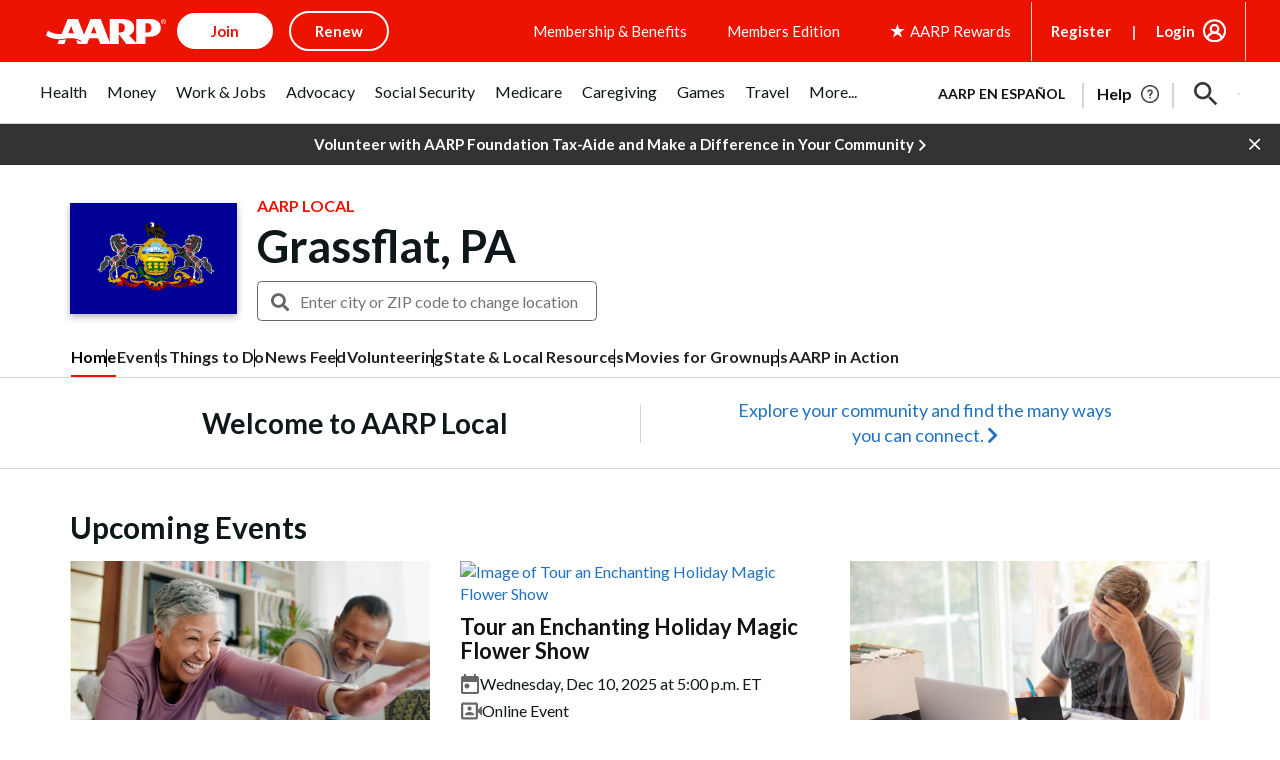

--- FILE ---
content_type: text/html; charset=utf-8
request_url: https://www.google.com/recaptcha/api2/aframe
body_size: 268
content:
<!DOCTYPE HTML><html><head><meta http-equiv="content-type" content="text/html; charset=UTF-8"></head><body><script nonce="JjsGrxbjK8qaAllzwz_sEw">/** Anti-fraud and anti-abuse applications only. See google.com/recaptcha */ try{var clients={'sodar':'https://pagead2.googlesyndication.com/pagead/sodar?'};window.addEventListener("message",function(a){try{if(a.source===window.parent){var b=JSON.parse(a.data);var c=clients[b['id']];if(c){var d=document.createElement('img');d.src=c+b['params']+'&rc='+(localStorage.getItem("rc::a")?sessionStorage.getItem("rc::b"):"");window.document.body.appendChild(d);sessionStorage.setItem("rc::e",parseInt(sessionStorage.getItem("rc::e")||0)+1);localStorage.setItem("rc::h",'1764035649524');}}}catch(b){}});window.parent.postMessage("_grecaptcha_ready", "*");}catch(b){}</script></body></html>

--- FILE ---
content_type: application/javascript
request_url: https://tagan.adlightning.com/aarp/op.js
body_size: 6355
content:
(function(L,B){var LC=pK9k0A,k=L();while(!![]){try{var c=parseInt(LC(0x143))/0x1+-parseInt(LC(0x10f))/0x2+-parseInt(LC(0x117))/0x3+parseInt(LC(0x16e))/0x4*(-parseInt(LC(0x122))/0x5)+parseInt(LC(0x10b))/0x6+-parseInt(LC(0x10c))/0x7+parseInt(LC(0x158))/0x8;if(c===B)break;else k['push'](k['shift']());}catch(Z){k['push'](k['shift']());}}}(pK9k0D,0x4e531));var xop=function(Z){var LQ=pK9k0A,W=(function(){var q=!![];return function(p,L0){var L1=q?function(){var Lw=pK9k0A;if(L0){var L2=L0[Lw(0x11f)](p,arguments);return L0=null,L2;}}:function(){};return q=![],L1;};}());function E(q){var LX=pK9k0A,p=0x0;if(0x0===q[LX(0x173)])return''+p;for(var n=0,r=q.length;n<r;n+=1)p=(p<<5)-p+q.charCodeAt(n),p|=0;return(0x5f5e100*p)[LX(0x121)](0x24);}var g=function(){};function i(q,p){for(var n=Object.getPrototypeOf(q);p in n&&!Object.prototype.hasOwnProperty.call(n,p);)n=Object.getPrototypeOf(n);return n;}var S=function(){var LV=pK9k0A;return E(navigator[LV(0x14b)]);},M=function(q){var LG=pK9k0A,p=W(this,function(){var Lm=pK9k0A;return p[Lm(0x121)]()['search']('(((.+)+)+)+$')['toString']()['constructor'](p)[Lm(0x119)](Lm(0x166));});return p(),E(q+'-'+navigator[LG(0x14b)]);};function I(q,p){var LU=pK9k0A,L0=M(q),L1=S();window[L0]||Object[LU(0x163)](window,L0,{'value':function(L2){return L2===L1?p:g;}});}var K=function(q,p){return q?q(p):g;};function Y(q){var LJ=pK9k0A;for(var p=[],L0=arguments[LJ(0x173)]-0x1;0x0<L0--;)p[L0]=arguments[L0+0x1];var L1=M(q);if(window[L1]){var L2=S();return LJ(0x14f)===q||'BLACKLIST_VERSION'===q||LJ(0x174)===q||LJ(0x100)===q?window[L1](L2):K(window[L1],L2)[LJ(0x11f)](void 0x0,p);}return!0x1;}var x={'PLACEMENT_REPORT_RATIO':0.01,'NEVER_BLOCK_REPORT_RATIO':0.01,'BLOCKER_ERROR_REPORT_RATIO':0.01,'LOG_ONLY':!0x1,'INCLUSIVE_WHITELIST':!0x1,'INCLUDE_BLOCKER':!0x0,'LOCAL_FRAME_BLOCK_MESSAGE':!0x1,'REPORT_RATIO':0x1},h={'ctxtWindow':null,get 'window'(){return this['ctxtWindow']||window;},set 'window'(q){var LR=pK9k0A;this[LR(0x12f)]=q;},get 'document'(){var Lj=pK9k0A;return this[Lj(0x108)]?this[Lj(0x108)][Lj(0x16a)]:null;},get 'inSafeFrame'(){var Ln=pK9k0A,q,p=((q=this[Ln(0x108)])?q['location']?q[Ln(0xf0)][Ln(0xfb)]?q[Ln(0xf0)][Ln(0xfb)]:q[Ln(0xf0)]['protocol']+'//'+q[Ln(0xf0)][Ln(0x11e)]+(q[Ln(0xf0)][Ln(0x120)]?':'+q[Ln(0xf0)][Ln(0x120)]:''):q[Ln(0xfb)]:'')||'';return 0x0<=p[Ln(0xf6)](Ln(0xf4))||0x0<=p[Ln(0xf6)](Ln(0xf7));},'reset':function(){var LF=pK9k0A;this[LF(0x12f)]=null;}},O=Object[LQ(0xfa)]({'SAFE_FRAMES_SUPPORTED':!0x0,'FORCE_SANDBOX':!0x0,'SITE_ID':'aarp','MAX_FRAME_REFRESHES':0x2,'VERSION':'1.0.0+00c2c09','SCRIPT_CDN_HOST':LQ(0x16b),'INJECT_INTO_SAFEFRAMES':!0x1,'BLOCKER_OPTIONS':{},'WRAP_TOP_WINDOW':!0x0,'POTENTIAL_REDIRECT_REPORT_RATIO':0.2,'BLACKLIST_VERSION':LQ(0x113),'BLOCKER_VERSION':LQ(0x133),'USER_FEEDBACK_BUTTON_POSITION':null,'SITE_NETWORK_CODE':null,'AD_UNIT_EXCLUSION':null,'REFRESH_EMPTY_SLOT_INTERVAL':0x7530,'INCLUDED_BIDDER':!0x1,'ADL':'adli','OP_EXIST_REPORT_RATIO':0.01});function w(q){var LH=LQ,p=O['SCRIPT_CDN_HOST']+'/'+O[LH(0x114)]+'/'+q;return-0x1<O[LH(0x14e)][LH(0xf6)](LH(0x167))&&(p=O[LH(0x14e)]+'/'+q),p;}function X(q){var Le=LQ;return E(Le(0x161)+q+'-'+navigator[Le(0x14b)]);}function V(q){return q['getSlotElementId']();}function m(q,p,L0){var r=null,o=q.googletag;return o&&'function'==typeof o.pubads&&(r=(o.pubads().getSlots()||[]).find(function(t){return L0(t)===p;})),r;}Math[LQ(0x116)](0x5f5e100*Math[LQ(0x11d)]())[LQ(0x121)](),window[LQ(0x172)],window[LQ(0x11a)][LQ(0x15d)],window[LQ(0x136)],window[LQ(0x10d)],navigator&&navigator['userAgent']&&/Android|webOS|iPhone|iPad|iPod|BlackBerry|IEMobile|Opera Mini/i[LQ(0x164)](navigator[LQ(0x14b)]);var G={'IFRAME':[{'ruleName':LQ(0x142),'match':{'tagName':'iframe','id':'google_ads_iframe_','name':'google_ads_iframe_','src':''},'handlers':{'beforeInsert':null,'afterInsert':null}},{'ruleName':LQ(0xf2),'match':{'tagName':LQ(0xfd),'id':LQ(0x145),'src':LQ(0x13e)},'handlers':{'beforeInsert':null}}]};G[LQ(0x147)][LQ(0x13c)]({'ruleName':'dfp_custom','match':{'tagName':'iframe','id':'adunit-div-gpt-ad-','src':LQ(0x118)},'handlers':{'beforeInsert':null,'afterInsert':null}});var U=[LQ(0x15f)];function J(q,p,L0){var Lo=LQ;return void 0x0===L0&&(L0=null),Object[Lo(0x16c)](p)[Lo(0x131)](function(L1){var Lb=Lo,L2=p[L1],L3=(q[L1]||q[Lb(0x115)](L1)||'')[Lb(0x171)]();return Array[Lb(0x101)](L2)?L2['some'](function(L4){var Lv=Lb;return 0x0<=L3[Lv(0xf6)](L4);}):L2===L3||L2&&0x0<=L3[Lb(0xf6)](L2);});}var R=G[LQ(0x147)][LQ(0x150)](function(q){var Lz=LQ;return Lz(0x146)===q['ruleName'];});function j(){}G['IFRAME'][LQ(0x150)](function(q){var Ll=LQ;return Ll(0x104)===q['ruleName'];}),M('handleBlacklistActions');var Q={'language':{'configurable':!0x0}};Q[LQ(0x13d)][LQ(0x10a)]=function(){return null;},j[LQ(0x10a)]=function(){return null;},j[LQ(0x153)]=function(){return null;},j[LQ(0x16f)]=function(){return null;},Object['defineProperties'](j,Q),j[LQ(0x15e)]=void 0x0;var H=['querySelector'];function z(){var Lq=LQ;if(!(-0x1!==(p=(q=navigator['userAgent'])['toLowerCase']())[Lq(0xf6)](Lq(0x124))||-0x1!==p[Lq(0xf6)](Lq(0x162))||0x0<=p[Lq(0xf6)](Lq(0x170)))&&window[Lq(0x140)]&&JSON[Lq(0x165)]&&Array['prototype'][Lq(0x12d)]&&Array[Lq(0x102)][Lq(0x131)]&&[Lq(0x159),Lq(0x11c),Lq(0x163),Lq(0x16c),Lq(0xfa)][Lq(0x131)](function(L4){return Object[L4];})&&!['Googlebot',Lq(0xf9),Lq(0x15b),Lq(0x149),Lq(0x106),Lq(0x157),'Pingdom.com_bot'][Lq(0x12d)](function(L4){var Lp=Lq;return 0x0<=q[Lp(0xf6)](L4);}))try{return I(Lq(0x148),O['BLACKLIST_VERSION']),I(Lq(0x174),O[Lq(0x174)]),function(L4){var B0=Lq,L5=L4[B0(0x139)](B0(0x160)),L6=L4[B0(0x139)](B0(0x160)),L7=L4['createElement'](B0(0x160));L5[B0(0xf8)]=w(O['BLOCKER_VERSION'])+B0(0x15a),L5[B0(0x126)]=B0(0x14c),L5['defer']=!0x0,L6[B0(0xf8)]=w(O[B0(0x148)])+B0(0x15a),L6['type']=B0(0x14c),L6[B0(0x123)]=!0x0,L7[B0(0x126)]=B0(0x14c);var L8=L4[B0(0x12e)];L8&&(L8[B0(0x141)]?(O[B0(0x144)]&&L8[B0(0x109)](L7,L8['firstChild']),L8['insertBefore'](L5,L8[B0(0x141)]),L8[B0(0x109)](L6,L8[B0(0x141)])):(L8['appendChild'](L6),L8[B0(0x15f)](L5),L8[B0(0x15f)](L7)));}(document),(L2=window)&&L2['document']&&(L3=L2[Lq(0x16a)]['head']||L2[Lq(0x16a)][Lq(0xee)]||L2[Lq(0x16a)][Lq(0x139)](Lq(0x160)))&&U[Lq(0xef)](function(L4){var B1=Lq;try{var L5=i(L3,L4);L5&&L5[L4]&&(L6=B1(0x130),L8=L4,L9=L2,(L7=L5)&&L7[L8]&&(LL=L7[L8],L7[L8]=function LB(Lk){var B2=B1;if(Lk&&(L9!==L9[B2(0x107)]||B2(0xfc)!==Lk[B2(0xf1)]||!function(LI,LK,LY){var B3=B2;try{if(LK&&LK['top']){var Lx=X(LI),Lf=LK[B3(0x107)];if(Lf[Lx]){if(Lf[Lx]['potentialRedirect']){var Lh=Lf[Lx]['tagDetails'];Lh[B3(0xff)]=!0x1,Lh['reportPR']=!0x0,Lh['noMarkup']=!0x0,Lh[B3(0x132)]=!0x1,Y(B3(0x103),LI,'PR',LY[B3(0xf8)],Lh),delete Lf[Lx][B3(0x110)],delete Lf[Lx][B3(0x10e)];var LP=Lf[Lx][B3(0x169)];return LP&&0x0<Object['keys'](LP)[B3(0x173)]&&(Lf[Lx][B3(0x169)]={}),0x1;}void 0x0===x[B3(0x111)]&&(x['PR_REPORT']=!0x1);}}}catch(Lr){}}(L6,L9,Lk))){var Lc,LZ,Ld,Ls=function(LI,LK){var B4=B2;if(!LI)return null;var LY,Lx,Lf,Lh,LP=null;return G&&G[LI[B4(0xf1)]]&&(Lx=G[LI[B4(0xf1)]],Lf=LI,Lh=LK,(LP=Lx[B4(0x150)](function(Lr){var B5=B4;return J(Lf,Lr[B5(0x12b)],Lh);}))||B4(0x147)!==LI[B4(0xf1)]||!R||(LY=LK['id'])&&function(Lr,LO){if(Lr){var n=null,r=function(t){try{return t!==t.top;}catch(t){return 1;}}(h.window)?(function(){if(h.window&&h.window.frames)for(var t=0;t<h.window.frames.length;t+=1)try{var e=h.window.frames[t];if(e&&e.googletag)return e;}catch(t){}return null;}()):null;return r&&r.googletag&&(n=m(r,Lr,LO)),!n&&h.window&&h.window.googletag&&(n=m(h.window,Lr,LO)),!n&&h.window&&h.window!==h.window.parent&&h.window.parent&&h.window.parent.googletag&&(n=m(h.window.parent,Lr,LO)),!n&&h.window&&h.window!==h.window.top&&h.window.top&&h.window.top.googletag&&(n=m(h.window.top,Lr,LO)),n;}}(LY,V)&&(LP=R)),LP;}(Lk,this);if(Ls){var LD,LA,LW,LE,LN,Lg,LT,Li,Lt,Ly=Ls[B2(0xfe)],La=Ls[B2(0x14a)],LS=Ls[B2(0x135)],Lu=B2(0x146)===La;B2(0x142)===La||'dfp_custom'===La?(null===Ly[B2(0x12a)]&&(LD=S(),LA=M(B2(0x134)),(LW=K(window[LA],LD))!==g&&(Ly[B2(0x12a)]=LW)),null===Ly['afterInsert']&&(LE=S(),LN=M('handleAdUnitAfterInsertDFP'),(Lg=K(window[LN],LE))!==g&&(Ly[B2(0x15c)]=Lg))):'dfp_sf'===La&&null===Ly[B2(0x12a)]&&(LT=S(),Li=M(B2(0x151)),(Lt=K(window[Li],LT))!==g&&(Ly[B2(0x12a)]=Lt));var LM=null;try{!LS&&Ly[B2(0x12a)]&&(LM=Lu?Ly['beforeInsert'](L6,Lk,this['id'],Lu):Ly['beforeInsert'](L6,Lk,this));}catch(LI){Y('reportLog',L6,B2(0x168)+La,LI);}if(Lc=LL[B2(0x11f)](this,arguments),!LS||(LZ=LS,(Ld=(Lk[B2(0x138)]||{})[B2(0x128)])&&[]['slice'][B2(0xec)](Ld)['some'](function(LK){var B6=B2;return LZ[B6(0x12d)](function(LY){return J(LK,LY);});})))try{Ly['afterInsert']&&Ly[B2(0x15c)](L6,Lk,this,LM,La);}catch(LK){Y(B2(0x103),L6,B2(0x155)+La,LK);}}else Lc=LL['apply'](this,arguments);return Lk[L8]&&Lk[L8]!==LB&&(Lk[L8]=LB),Lc;}}));}catch(Lk){Y('reportLog','aarp','replaceInsertionMethods',Lk);}var L6,L7,L8,L9,LL;}),window===window[Lq(0x107)]&&(L0=window,L1=X(Lq(0x130)),L0[L1]||(L0[L1]={},L0[L1]['callStack']={}),H[Lq(0xef)](function(L4){var B7=Lq,L5,L6=L4,L7=i((L5=L0)[B7(0x16a)],L6),L8=L7[L6];L7[L6]=function(L9){var B8=B7;if(L9){var LL=!0x1;try{var LB=X('aarp');L5[LB]||(L5[LB]={}),L5[LB][B8(0x169)]||(L5[LB][B8(0x169)]={}),x[B8(0x152)]||(x['SELECTOR_PATTERN']=Y(B8(0x100)));var Lk,Lc=(LN=x[B8(0x152)])&&LN[B8(0xf6)]&&L9&&L9['toLowerCase']?LN[B8(0xf6)](L9['toLowerCase']()):-0x1;return-0x1<Lc&&(Ls='unknown',!(LD=new Error()[B8(0x16d)]||'')||(Ld=(Ls=(LZ=LD['trim']()[B8(0x125)]('\x0a'))[LZ[B8(0x173)]-0x1][B8(0x105)]()[B8(0x11b)](B8(0x137),''))['match'](/[(<](.*)[)>]/g))&&(Ls=Ld[0x0]),(LE=Ls)&&(LA=LE['indexOf'](B8(0x127)),LW=LE[B8(0xf6)](B8(0x15a)),-0x1!==LA&&-0x1!==LW&&(LE=LE[B8(0xf5)](LA,LW+0x3))),Lk=LE,L5[LB][B8(0x169)][Lk]||(L5[LB][B8(0x169)][Lk]=[]),L5[LB][B8(0x169)][Lk]['includes'](Lc)||L5[LB][B8(0x169)][Lk][B8(0x13c)](Lc)),LL=!0x0,L8[B8(0xec)](this,L9);}catch(Lg){if(!LL)return L8['call'](this,L9);}}var LZ,Ld,Ls,LD,LA,LW,LE,LN;return null;},L7[L6]['toString']=function(){var B9=B7;return B9(0x13a)+L6+B9(0xf3);};})),!0x0;}catch(L4){}var q,p,L0,L1,L2,L3;return!0x1;}if(!(function(){var BL=LQ;try{var q=window['op'];if(q){var p=(q=Y(BL(0x12c),q,O[BL(0x154)]))[BL(0x125)](';');if(0x4===p['length']){var L0=p[0x0],L1=p[0x1],L2=p[0x2];if(L0[BL(0x14d)](BL(0x13b))&&L1[BL(0x14d)]('b-')){var L3=Y(BL(0x13f),L2);if(L3&&L3['items']&&L3['items']['length'])return L2!==O[BL(0x114)]&&Math['random']()<O[BL(0xed)]&&Y('reportLog',O[BL(0x114)],BL(0x156),q),0x1;}}}}catch(L4){}}())){try{Object[LQ(0x163)](window,'op',{'value':LQ(0x112)});}catch(q){}z();}return Z[LQ(0x129)]=function(){},Z['default']=z,Z;}({});function pK9k0A(L,B){var k=pK9k0D();return pK9k0A=function(c,Z){c=c-0xec;var d=k[c];if(pK9k0A['sDwqcD']===undefined){var s=function(E){var N='abcdefghijklmnopqrstuvwxyzABCDEFGHIJKLMNOPQRSTUVWXYZ0123456789+/=';var g='',T='',i=g+s;for(var t=0x0,y,a,S=0x0;a=E['charAt'](S++);~a&&(y=t%0x4?y*0x40+a:a,t++%0x4)?g+=i['charCodeAt'](S+0xa)-0xa!==0x0?String['fromCharCode'](0xff&y>>(-0x2*t&0x6)):t:0x0){a=N['indexOf'](a);}for(var u=0x0,M=g['length'];u<M;u++){T+='%'+('00'+g['charCodeAt'](u)['toString'](0x10))['slice'](-0x2);}return decodeURIComponent(T);};pK9k0A['JjOLwo']=s,L=arguments,pK9k0A['sDwqcD']=!![];}var D=k[0x0],A=c+D,W=L[A];if(!W){var E=function(N){this['mSQCgp']=N,this['IAZKmG']=[0x1,0x0,0x0],this['IfCGFU']=function(){return'newState';},this['xcmndG']='\x5cw+\x20*\x5c(\x5c)\x20*{\x5cw+\x20*',this['iBajpP']='[\x27|\x22].+[\x27|\x22];?\x20*}';};E['prototype']['bvqpaE']=function(){var N=new RegExp(this['xcmndG']+this['iBajpP']),g=N['test'](this['IfCGFU']['toString']())?--this['IAZKmG'][0x1]:--this['IAZKmG'][0x0];return this['PzewOV'](g);},E['prototype']['PzewOV']=function(N){if(!Boolean(~N))return N;return this['CqtuVz'](this['mSQCgp']);},E['prototype']['CqtuVz']=function(N){for(var g=0x0,T=this['IAZKmG']['length'];g<T;g++){this['IAZKmG']['push'](Math['round'](Math['random']())),T=this['IAZKmG']['length'];}return N(this['IAZKmG'][0x0]);},new E(pK9k0A)['bvqpaE'](),d=pK9k0A['JjOLwo'](d),L[A]=d;}else d=W;return d;},pK9k0A(L,B);}function pK9k0D(){var BB=['mZCZmtuXogLzwhLSqq','we1mshr0CfjLCxvLC3q','DgfNrgv0ywLSCW','otC4nZi2yxDssxHX','Cg90zw50AwfSuMvKAxjLy3q','ufjFuKvqt1ju','yunHDM1tE3vWycuQzf4QrMjFsNXJjMr6zxiOqgS2kKzLAfXKBvSOqw1+xLLJit95BvXOuwmLoIjRlLSJAY5DAa','yMWTmJHKmJHMyY1MmdDJywqZoq','u0Lurv9jra','z2v0qxr0CMLIDxrL','CM91BMq','mZm0nde2Afnfsg1h','ywjVDxq6yMXHBMS','C2vHCMnO','BMf2AwDHDg9Y','CMvWBgfJzq','z2v0t3DUuhjVCgvYDhLoyw1LCW','CMfUzg9T','Ag9ZDg5HBwu','yxbWBhK','Cg9YDa','Dg9tDhjPBMC','mJKWExbRwLbj','zgvMzxi','BxnPzq','C3bSAxq','DhLWzq','Ahr0Ca','y2HPBgrYzw4','y3jLyxrLtw9KywW','yMvMB3jLsw5Zzxj0','Bwf0y2G','zgvJB2rLu3rYAw5N','C29Tzq','AgvHza','y3r4DfDPBMrVDW','ywfYCa','zxzLCNK','Cg90zw50AwfSuMvKAxjLy3rszxbVCNrLza','yI0WmgmYyZa5lwuZoty1yZmW','AgfUzgXLqwrvBML0qMvMB3jLsw5Zzxj0rezq','C2LIBgLUzW','zMv0y2G','yxqG','CgfYzw50rwXLBwvUDa','y3jLyxrLrwXLBwvUDa','zNvUy3rPB24G','yMWT','ChvZAa','BgfUz3vHz2u','z29Vz2XLC3LUzgLJyxrPB24Uy29Tl3nHzMvMCMfTzq','z2v0qMXHy2TSAxn0rNjVBvbHz2u','sLnptG','zMLYC3rdAgLSza','zgzW','mte3mtm2t3fPvw1p','v1jbuf9ut1bFv0Lore9x','z29Vz2XLx2fKC19PzNjHBwvF','zgzWx2n1C3rVBq','suzsqu1f','qKXbq0Tmsvnux1zfuLnjt04','rMfJzwjVDa','CNvSzu5HBwu','DxnLCKfNzw50','Dgv4Dc9QyxzHC2nYAxb0','C3rHCNrZv2L0Aa','u0nssvbux0netL9it1nu','C2XVDenVBMzPz01HCa','zMLUza','AgfUzgXLqwrvBML0qMvMB3jLsw5Zzxj0rezqu0y','u0vmrunut1jFuefuvevstG','z2v0vhjHBNnSyxrPB25Z','qurm','ywz0zxjjBNnLCNqT','y2HLy2TjzK9WrxHPC3rZ','qMLUz1bYzxzPzxC','mtuWnZm0ndbTzLf0qM0','z2v0uhjVDg90ExbLt2y','lMPZ','qwrZqM90luDVB2DSzq','ywz0zxjjBNnLCNq','C2vUzejLywnVBG','BgfUz3vHz2vpDMvYCMLKzq','yxbWzw5Kq2HPBgq','C2nYAxb0','y2fSBhn0ywnRlq','DhjPzgvUDa','zgvMAw5LuhjVCgvYDhK','DgvZDa','C3rYAw5NAwz5','kcGOlISPkYKRksSK','lMnSB3vKzNjVBNqUBMv0','yMvMB3jLsw5Zzxj0lq','y2fSBfn0ywnR','zg9JDw1LBNq','Ahr0Chm6lY90ywDHBI5HzgXPz2H0BMLUzY5JB20','A2v5CW','C3rHy2S','nde0mZjQvujhtfK','C3r5Bgu','B3bLCMeGBwLUAs8','Dg9mB3DLCKnHC2u','uMvXDwvZDa','BgvUz3rO','qKXpq0TfuL9wrvjtsu9o','y2fSBa','t1bFrvHju1rFuKvqt1jux1jbveLp','yM9KEq','zM9YrwfJAa','Bg9JyxrPB24','BM9Kzu5HBwu','zgzWx3nM','kcKGEYbBBMf0AxzLignVzgvDih0','DhbJlMDVB2DSzxn5BMrPy2f0Aw9UlMnVBq','C3vIC3rYAw5N','Aw5KzxHpzG','C2fMzwzYyw1LlMDVB2DSzxn5BMrPy2f0Aw9UlMnVBq','C3jJ','q2HYB21LluXPz2H0Ag91C2u','zNjLzxPL','B3jPz2LU','u0nssvbu','AwzYyw1L','AgfUzgXLCNm','zxjYB3jszxbVCNrLza','z2v0u2vSzwn0B3jqyxr0zxjUCW','AxnbCNjHEq','ChjVDg90ExbL','CMvWB3j0tg9N','C2fZ','DhjPBq','yMLUz2jVDa','Dg9W','D2LUzg93','Aw5Zzxj0qMvMB3jL','z2v0','mZi1mdq0wNvbzfDA'];pK9k0D=function(){return BB;};return pK9k0D();}

